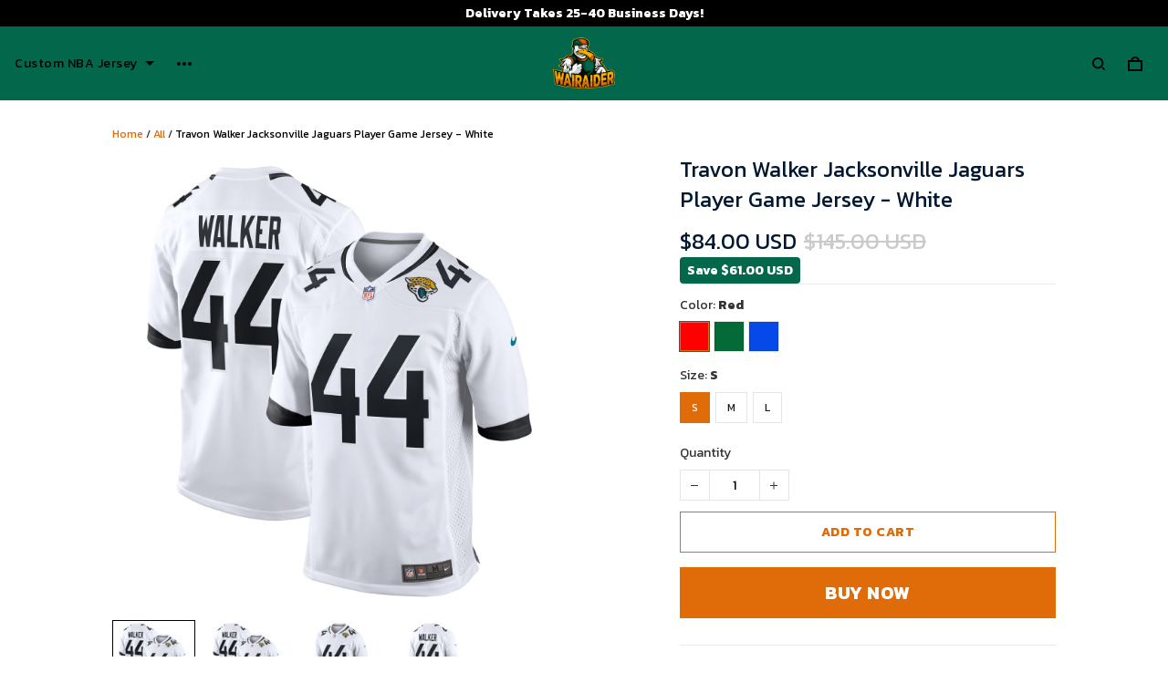

--- FILE ---
content_type: text/html; charset=UTF-8
request_url: https://api.flowio.app/v1/storefront/tracking/page_view?shop_id=1720557389486381&visited_title=Travon%20Walker%20Jacksonville%20Jaguars%20Player%20Game%20Jersey%20-%20White%20-%20Wairaiders&visited_url=https://www.wairaiders.com/products/travon-walker-jacksonville-jaguars-nike-player-game-jersey-white-7n6vj&visited_time=1768902332000&is_first_times=true
body_size: -518
content:
Store to db 2<br/>

--- FILE ---
content_type: application/javascript
request_url: https://cdn.thesitebase.net/next/themes/3/160/36508/assets/theme.js
body_size: -273
content:
import{q as o}from"./index.js";function t(){import.meta.url,import("_").catch(()=>1),async function*(){}().next()}export{t as __vite_legacy_guard,o as default};
